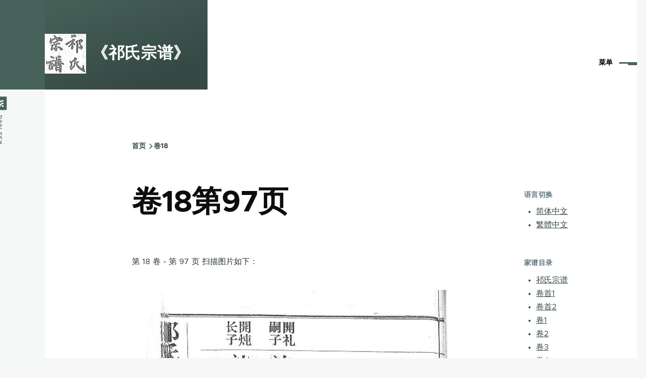

--- FILE ---
content_type: text/html; charset=UTF-8
request_url: https://jiapu.jamesqi.com/juan/18/ye/97
body_size: 7454
content:
<!DOCTYPE html>
<html lang="zh-hans" dir="ltr" style="--color--primary-hue:164;--color--primary-saturation:16%;--color--primary-lightness:33">
  <head>
    <meta charset="utf-8" />
<meta name="Generator" content="Drupal 10 (https://www.drupal.org)" />
<meta name="MobileOptimized" content="width" />
<meta name="HandheldFriendly" content="true" />
<meta name="viewport" content="width=device-width, initial-scale=1.0" />
<link rel="icon" href="/sites/jiapu.jamesqi.com/files/favicon.ico" type="image/vnd.microsoft.icon" />
<link rel="canonical" href="https://jiapu.jamesqi.com/juan/18/ye/97" />
<link rel="shortlink" href="https://jiapu.jamesqi.com/node/1282" />

    <title>卷18第97页 | 《祁氏宗谱》</title>
    <link rel="stylesheet" media="all" href="/sites/jiapu.jamesqi.com/files/css/css_IA88LA9C0M_595m5QE7FAjVdl2un_siA-lL8x43VWGk.css" />
<link rel="stylesheet" media="all" href="/sites/jiapu.jamesqi.com/files/css/css_fczyObREGmmEDotvsdAT5tsW-aICdvfdaqVsa7DrVzM.css" />

    
    
<link rel="preload" href="/core/themes/olivero/fonts/metropolis/Metropolis-Regular.woff2" as="font" type="font/woff2" crossorigin>
<link rel="preload" href="/core/themes/olivero/fonts/metropolis/Metropolis-SemiBold.woff2" as="font" type="font/woff2" crossorigin>
<link rel="preload" href="/core/themes/olivero/fonts/metropolis/Metropolis-Bold.woff2" as="font" type="font/woff2" crossorigin>
<link rel="preload" href="/core/themes/olivero/fonts/lora/lora-v14-latin-regular.woff2" as="font" type="font/woff2" crossorigin>
    <noscript><link rel="stylesheet" href="/core/themes/olivero/css/components/navigation/nav-primary-no-js.css?slc40n" />
</noscript>
<!-- baidu tongji start -->
<script>
var _hmt = _hmt || [];
(function() {
  var hm = document.createElement("script");
  hm.src = "//hm.baidu.com/hm.js?319f7715e00ca8383e1f8c642189583e";
  var s = document.getElementsByTagName("script")[0];
  s.parentNode.insertBefore(hm, s);
})();
</script>
<!-- baidu tongji end -->

<!-- baidu union start 2021-8-26 启优实验室 -->
<script>window.BAIDU_DUP_AUTO_AD = true;</script> 
<script type="text/javascript" src="//cpro.baidustatic.com/cpro/ui/cm.js"></script>
<!-- baidu union end -->

<!-- google analytics start -->
<!-- Global site tag (gtag.js) - Google Analytics -->
<script async src="https://www.googletagmanager.com/gtag/js?id=UA-241337-4"></script>
<script>
  window.dataLayer = window.dataLayer || [];
  function gtag(){dataLayer.push(arguments);}
  gtag('js', new Date());
ga('require', 'displayfeatures');//2020-4-9
  gtag('config', 'UA-241337-4');
</script>
<!-- google analytics end -->


<!-- adsense page level ads start -->
<!-- 2021-2-4 close, 2021-7-1 reopen 
<script data-ad-client="ca-pub-9094871827609791" async src="https://pagead2.googlesyndication.com/pagead/js/adsbygoogle.js"></script> -->
<script async src="https://pagead2.googlesyndication.com/pagead/js/adsbygoogle.js?client=ca-pub-9094871827609791" crossorigin="anonymous"></script>
<!-- adsense page level ads end -->

  </head>
  <body class="path-node page-node-type-qishizongpu">
        <a href="#main-content" class="visually-hidden focusable skip-link">
      跳转到主要内容
    </a>
    
      <div class="dialog-off-canvas-main-canvas" data-off-canvas-main-canvas>
    
<div id="page-wrapper" class="page-wrapper">
  <div id="page">

          <header id="header" class="site-header" data-drupal-selector="site-header" role="banner">

                <div class="site-header__fixable" data-drupal-selector="site-header-fixable">
          <div class="site-header__initial">
            <button class="sticky-header-toggle" data-drupal-selector="sticky-header-toggle" role="switch" aria-controls="site-header__inner" aria-label="固定头部" aria-checked="false">
              <span class="sticky-header-toggle__icon">
                <span></span>
                <span></span>
                <span></span>
              </span>
            </button>
          </div>

                    <div id="site-header__inner" class="site-header__inner" data-drupal-selector="site-header-inner">
            <div class="container site-header__inner__container">

              


<div id="block-olivero-subtheme-site-branding" class="settings-tray-editable site-branding block block-system block-system-branding-block" data-drupal-settingstray="editable">
  
    
    <div class="site-branding__inner">
          <a href="/" rel="home" class="site-branding__logo">
        <img src="/sites/jiapu.jamesqi.com/files/logo.png" alt="首页" />
      </a>
              <div class="site-branding__text">
        <div class="site-branding__name">
          <a href="/" title="首页" rel="home">《祁氏宗谱》</a>
        </div>
      </div>
      </div>
</div>

<div class="header-nav-overlay" data-drupal-selector="header-nav-overlay"></div>


                              <div class="mobile-buttons" data-drupal-selector="mobile-buttons">
                  <button class="mobile-nav-button" data-drupal-selector="mobile-nav-button" aria-label="主菜单" aria-controls="header-nav" aria-expanded="false">
                    <span class="mobile-nav-button__label">菜单</span>
                    <span class="mobile-nav-button__icon"></span>
                  </button>
                </div>

                <div id="header-nav" class="header-nav" data-drupal-selector="header-nav">
                  
<nav  id="block-olivero-subtheme-main-menu" class="settings-tray-editable primary-nav block block-menu navigation menu--main" data-drupal-settingstray="editable" aria-labelledby="block-olivero-subtheme-main-menu-menu" role="navigation">
            
  <h2 class="visually-hidden block__title" id="block-olivero-subtheme-main-menu-menu">主菜单</h2>
  
        


          
        
    <ul  class="menu primary-nav__menu primary-nav__menu--level-1" data-drupal-selector="primary-nav-menu--level-1">
            
                          
        
        
        <li class="primary-nav__menu-item primary-nav__menu-item--link primary-nav__menu-item--level-1">
                              
                      <a href="/" class="primary-nav__menu-link primary-nav__menu-link--link primary-nav__menu-link--level-1" data-drupal-selector="primary-nav-menu-link-has-children" data-drupal-link-system-path="&lt;front&gt;">            <span class="primary-nav__menu-link-inner primary-nav__menu-link-inner--level-1">首页</span>
          </a>

            
                  </li>
      
                          
        
        
        <li class="primary-nav__menu-item primary-nav__menu-item--link primary-nav__menu-item--level-1">
                              
                      <a href="/jiapumulu" title="家谱目录" class="primary-nav__menu-link primary-nav__menu-link--link primary-nav__menu-link--level-1" data-drupal-selector="primary-nav-menu-link-has-children" data-drupal-link-system-path="jiapumulu">            <span class="primary-nav__menu-link-inner primary-nav__menu-link-inner--level-1">家谱目录</span>
          </a>

            
                  </li>
      
                          
        
        
        <li class="primary-nav__menu-item primary-nav__menu-item--link primary-nav__menu-item--level-1">
                              
                      <a href="/shuoming" class="primary-nav__menu-link primary-nav__menu-link--link primary-nav__menu-link--level-1" data-drupal-selector="primary-nav-menu-link-has-children" data-drupal-link-system-path="node/2">            <span class="primary-nav__menu-link-inner primary-nav__menu-link-inner--level-1">说明文档</span>
          </a>

            
                  </li>
      
                          
        
        
        <li class="primary-nav__menu-item primary-nav__menu-item--link primary-nav__menu-item--level-1">
                              
                      <a href="/contact" title="" class="primary-nav__menu-link primary-nav__menu-link--link primary-nav__menu-link--level-1" data-drupal-selector="primary-nav-menu-link-has-children" data-drupal-link-system-path="contact">            <span class="primary-nav__menu-link-inner primary-nav__menu-link-inner--level-1">留言反馈</span>
          </a>

            
                  </li>
          </ul>
  


  </nav>


                  

  <div class="region region--secondary-menu">
    <div class="search-block-form settings-tray-editable block block-search-wide" data-drupal-selector="search-block-form" id="block-olivero-subtheme-search-form-wide" role="search" data-drupal-settingstray="editable">
  
    
      <button class="block-search-wide__button" aria-label="搜索表单" data-drupal-selector="block-search-wide-button">
      <svg xmlns="http://www.w3.org/2000/svg" width="22" height="23" viewBox="0 0 22 23">
  <path fill="currentColor" d="M21.7,21.3l-4.4-4.4C19,15.1,20,12.7,20,10c0-5.5-4.5-10-10-10S0,4.5,0,10s4.5,10,10,10c2.1,0,4.1-0.7,5.8-1.8l4.5,4.5c0.4,0.4,1,0.4,1.4,0S22.1,21.7,21.7,21.3z M10,18c-4.4,0-8-3.6-8-8s3.6-8,8-8s8,3.6,8,8S14.4,18,10,18z"/>
</svg>
      <span class="block-search-wide__button-close"></span>
    </button>

        <div class="block-search-wide__wrapper" data-drupal-selector="block-search-wide-wrapper" tabindex="-1">
      <div class="block-search-wide__container">
        <div class="block-search-wide__grid">
          <form action="/search/node" method="get" id="search-block-form" accept-charset="UTF-8" class="search-form search-block-form">
  <div class="js-form-item form-item js-form-type-search form-item-keys js-form-item-keys form-no-label">
      <label for="edit-keys" class="form-item__label visually-hidden">搜索</label>
        <input title="请输入您想搜索的关键词。" placeholder="按关键字或词搜索" data-drupal-selector="edit-keys" type="search" id="edit-keys" name="keys" value="" size="15" maxlength="128" class="form-search form-element form-element--type-search form-element--api-search" />

        </div>
<div data-drupal-selector="edit-actions" class="form-actions js-form-wrapper form-wrapper" id="edit-actions"><button class="button--primary search-form__submit button js-form-submit form-submit" data-drupal-selector="edit-submit" type="submit" id="edit-submit" value="搜索">
    <span class="icon--search"></span>
    <span class="visually-hidden">搜索</span>
</button>

</div>

</form>

        </div>
      </div>
    </div>
  </div>
<nav  id="block-olivero-subtheme-account-menu" class="settings-tray-editable block block-menu navigation menu--account secondary-nav" data-drupal-settingstray="editable" aria-labelledby="block-olivero-subtheme-account-menu-menu" role="navigation">
            
  <span class="visually-hidden" id="block-olivero-subtheme-account-menu-menu">User account menu</span>
  
        


          <ul class="menu secondary-nav__menu secondary-nav__menu--level-1">
            
                          
        
        
        <li class="secondary-nav__menu-item secondary-nav__menu-item--link secondary-nav__menu-item--level-1">
          <a href="/user/login" class="secondary-nav__menu-link secondary-nav__menu-link--link secondary-nav__menu-link--level-1" data-drupal-link-system-path="user/login">登录</a>

                  </li>
          </ul>
  


  </nav>

  </div>

                </div>
                          </div>
          </div>
        </div>
      </header>
    
    <div id="main-wrapper" class="layout-main-wrapper layout-container">
      <div id="main" class="layout-main">
        <div class="main-content">
          <a id="main-content" tabindex="-1"></a>
          
          <div class="main-content__container container">
            

  <div class="region region--highlighted grid-full layout--pass--content-medium">
    <div data-drupal-messages-fallback class="hidden messages-list"></div>

  </div>

            

  <div class="region region--breadcrumb grid-full layout--pass--content-medium">
    

<div id="block-olivero-subtheme-breadcrumbs" class="settings-tray-editable block block-system block-system-breadcrumb-block" data-drupal-settingstray="editable">
  
    
      <div class="block__content">
        <nav class="breadcrumb" role="navigation" aria-labelledby="system-breadcrumb">
    <h2 id="system-breadcrumb" class="visually-hidden">面包屑</h2>
    <div class="breadcrumb__content">
      <ol class="breadcrumb__list">
                  <li class="breadcrumb__item">
                          <a href="/" class="breadcrumb__link">首页</a>
                      </li>
                  <li class="breadcrumb__item">
                          <a href="/juan/18" class="breadcrumb__link">卷18</a>
                      </li>
              </ol>
    </div>
  </nav>

    </div>
  </div>

  </div>


                          <div class="sidebar-grid grid-full">
                <main role="main" class="site-main">
                  

  <div class="region region--content-above grid-full layout--pass--content-medium">
    


<div id="block-olivero-subtheme-page-title" class="block block-core block-page-title-block">
  
  

  <h1 class="title page-title">
卷18第97页
</h1>


  
</div>

  </div>

                  

  <div class="region region--content grid-full layout--pass--content-medium" id="content">
    

<div id="block-olivero-subtheme-responsive-bartik-system-main" class="block block-system block-system-main-block">
  
    
      <div class="block__content">
      

<article data-history-node-id="1282" role="article" class="node node--type-qishizongpu node--promoted node--view-mode-full">
  <header class="">
    
          
      </header>
  <div class="node__content">
            

<p>第 18 卷 - 第 97 页 扫描图片如下：</p>
<img src="/sites/jiapu.jamesqi.com/files/thumb/18/e2ef524fbf3d9fe611d5a8e90fefdc9c.jpg">第 18 卷 - 第 97 页</img>

<div class="views-element-container"><div class="view view-qishizongpu view-id-qishizongpu view-display-id-block_2 js-view-dom-id-bdabeb511952b6dfad171ee6eadc93ccd9e8facf6a732177b250500103882bec">
  
    
      
      <div class="view-content">
      




  <h3>导航：<a href="/juan/18">第18卷</a>，页数链接：</h3>
<div class="views-view-responsive-grid views-view-responsive-grid--horizontal" style="--views-responsive-grid--column-count:4;--views-responsive-grid--cell-min-width:100px;--views-responsive-grid--layout-gap:10px;">
      <div class="views-view-responsive-grid__item">
      <div class="views-view-responsive-grid__item-inner"><div class="views-field views-field-field-ye"><div class="field-content"><a href="/juan/18/ye/1">1</a></div></div></div>
    </div>
      <div class="views-view-responsive-grid__item">
      <div class="views-view-responsive-grid__item-inner"><div class="views-field views-field-field-ye"><div class="field-content"><a href="/juan/18/ye/2">2</a></div></div></div>
    </div>
      <div class="views-view-responsive-grid__item">
      <div class="views-view-responsive-grid__item-inner"><div class="views-field views-field-field-ye"><div class="field-content"><a href="/juan/18/ye/3">3</a></div></div></div>
    </div>
      <div class="views-view-responsive-grid__item">
      <div class="views-view-responsive-grid__item-inner"><div class="views-field views-field-field-ye"><div class="field-content"><a href="/juan/18/ye/4">4</a></div></div></div>
    </div>
      <div class="views-view-responsive-grid__item">
      <div class="views-view-responsive-grid__item-inner"><div class="views-field views-field-field-ye"><div class="field-content"><a href="/juan/18/ye/5">5</a></div></div></div>
    </div>
      <div class="views-view-responsive-grid__item">
      <div class="views-view-responsive-grid__item-inner"><div class="views-field views-field-field-ye"><div class="field-content"><a href="/juan/18/ye/6">6</a></div></div></div>
    </div>
      <div class="views-view-responsive-grid__item">
      <div class="views-view-responsive-grid__item-inner"><div class="views-field views-field-field-ye"><div class="field-content"><a href="/juan/18/ye/7">7</a></div></div></div>
    </div>
      <div class="views-view-responsive-grid__item">
      <div class="views-view-responsive-grid__item-inner"><div class="views-field views-field-field-ye"><div class="field-content"><a href="/juan/18/ye/8">8</a></div></div></div>
    </div>
      <div class="views-view-responsive-grid__item">
      <div class="views-view-responsive-grid__item-inner"><div class="views-field views-field-field-ye"><div class="field-content"><a href="/juan/18/ye/9">9</a></div></div></div>
    </div>
      <div class="views-view-responsive-grid__item">
      <div class="views-view-responsive-grid__item-inner"><div class="views-field views-field-field-ye"><div class="field-content"><a href="/juan/18/ye/10">10</a></div></div></div>
    </div>
      <div class="views-view-responsive-grid__item">
      <div class="views-view-responsive-grid__item-inner"><div class="views-field views-field-field-ye"><div class="field-content"><a href="/juan/18/ye/11">11</a></div></div></div>
    </div>
      <div class="views-view-responsive-grid__item">
      <div class="views-view-responsive-grid__item-inner"><div class="views-field views-field-field-ye"><div class="field-content"><a href="/juan/18/ye/12">12</a></div></div></div>
    </div>
      <div class="views-view-responsive-grid__item">
      <div class="views-view-responsive-grid__item-inner"><div class="views-field views-field-field-ye"><div class="field-content"><a href="/juan/18/ye/13">13</a></div></div></div>
    </div>
      <div class="views-view-responsive-grid__item">
      <div class="views-view-responsive-grid__item-inner"><div class="views-field views-field-field-ye"><div class="field-content"><a href="/juan/18/ye/14">14</a></div></div></div>
    </div>
      <div class="views-view-responsive-grid__item">
      <div class="views-view-responsive-grid__item-inner"><div class="views-field views-field-field-ye"><div class="field-content"><a href="/juan/18/ye/15">15</a></div></div></div>
    </div>
      <div class="views-view-responsive-grid__item">
      <div class="views-view-responsive-grid__item-inner"><div class="views-field views-field-field-ye"><div class="field-content"><a href="/juan/18/ye/16">16</a></div></div></div>
    </div>
      <div class="views-view-responsive-grid__item">
      <div class="views-view-responsive-grid__item-inner"><div class="views-field views-field-field-ye"><div class="field-content"><a href="/juan/18/ye/17">17</a></div></div></div>
    </div>
      <div class="views-view-responsive-grid__item">
      <div class="views-view-responsive-grid__item-inner"><div class="views-field views-field-field-ye"><div class="field-content"><a href="/juan/18/ye/18">18</a></div></div></div>
    </div>
      <div class="views-view-responsive-grid__item">
      <div class="views-view-responsive-grid__item-inner"><div class="views-field views-field-field-ye"><div class="field-content"><a href="/juan/18/ye/19">19</a></div></div></div>
    </div>
      <div class="views-view-responsive-grid__item">
      <div class="views-view-responsive-grid__item-inner"><div class="views-field views-field-field-ye"><div class="field-content"><a href="/juan/18/ye/20">20</a></div></div></div>
    </div>
      <div class="views-view-responsive-grid__item">
      <div class="views-view-responsive-grid__item-inner"><div class="views-field views-field-field-ye"><div class="field-content"><a href="/juan/18/ye/21">21</a></div></div></div>
    </div>
      <div class="views-view-responsive-grid__item">
      <div class="views-view-responsive-grid__item-inner"><div class="views-field views-field-field-ye"><div class="field-content"><a href="/juan/18/ye/22">22</a></div></div></div>
    </div>
      <div class="views-view-responsive-grid__item">
      <div class="views-view-responsive-grid__item-inner"><div class="views-field views-field-field-ye"><div class="field-content"><a href="/juan/18/ye/23">23</a></div></div></div>
    </div>
      <div class="views-view-responsive-grid__item">
      <div class="views-view-responsive-grid__item-inner"><div class="views-field views-field-field-ye"><div class="field-content"><a href="/juan/18/ye/24">24</a></div></div></div>
    </div>
      <div class="views-view-responsive-grid__item">
      <div class="views-view-responsive-grid__item-inner"><div class="views-field views-field-field-ye"><div class="field-content"><a href="/juan/18/ye/25">25</a></div></div></div>
    </div>
      <div class="views-view-responsive-grid__item">
      <div class="views-view-responsive-grid__item-inner"><div class="views-field views-field-field-ye"><div class="field-content"><a href="/juan/18/ye/26">26</a></div></div></div>
    </div>
      <div class="views-view-responsive-grid__item">
      <div class="views-view-responsive-grid__item-inner"><div class="views-field views-field-field-ye"><div class="field-content"><a href="/juan/18/ye/27">27</a></div></div></div>
    </div>
      <div class="views-view-responsive-grid__item">
      <div class="views-view-responsive-grid__item-inner"><div class="views-field views-field-field-ye"><div class="field-content"><a href="/juan/18/ye/28">28</a></div></div></div>
    </div>
      <div class="views-view-responsive-grid__item">
      <div class="views-view-responsive-grid__item-inner"><div class="views-field views-field-field-ye"><div class="field-content"><a href="/juan/18/ye/29">29</a></div></div></div>
    </div>
      <div class="views-view-responsive-grid__item">
      <div class="views-view-responsive-grid__item-inner"><div class="views-field views-field-field-ye"><div class="field-content"><a href="/juan/18/ye/30">30</a></div></div></div>
    </div>
      <div class="views-view-responsive-grid__item">
      <div class="views-view-responsive-grid__item-inner"><div class="views-field views-field-field-ye"><div class="field-content"><a href="/juan/18/ye/31">31</a></div></div></div>
    </div>
      <div class="views-view-responsive-grid__item">
      <div class="views-view-responsive-grid__item-inner"><div class="views-field views-field-field-ye"><div class="field-content"><a href="/juan/18/ye/32">32</a></div></div></div>
    </div>
      <div class="views-view-responsive-grid__item">
      <div class="views-view-responsive-grid__item-inner"><div class="views-field views-field-field-ye"><div class="field-content"><a href="/juan/18/ye/33">33</a></div></div></div>
    </div>
      <div class="views-view-responsive-grid__item">
      <div class="views-view-responsive-grid__item-inner"><div class="views-field views-field-field-ye"><div class="field-content"><a href="/juan/18/ye/34">34</a></div></div></div>
    </div>
      <div class="views-view-responsive-grid__item">
      <div class="views-view-responsive-grid__item-inner"><div class="views-field views-field-field-ye"><div class="field-content"><a href="/juan/18/ye/35">35</a></div></div></div>
    </div>
      <div class="views-view-responsive-grid__item">
      <div class="views-view-responsive-grid__item-inner"><div class="views-field views-field-field-ye"><div class="field-content"><a href="/juan/18/ye/36">36</a></div></div></div>
    </div>
      <div class="views-view-responsive-grid__item">
      <div class="views-view-responsive-grid__item-inner"><div class="views-field views-field-field-ye"><div class="field-content"><a href="/juan/18/ye/37">37</a></div></div></div>
    </div>
      <div class="views-view-responsive-grid__item">
      <div class="views-view-responsive-grid__item-inner"><div class="views-field views-field-field-ye"><div class="field-content"><a href="/juan/18/ye/38">38</a></div></div></div>
    </div>
      <div class="views-view-responsive-grid__item">
      <div class="views-view-responsive-grid__item-inner"><div class="views-field views-field-field-ye"><div class="field-content"><a href="/juan/18/ye/39">39</a></div></div></div>
    </div>
      <div class="views-view-responsive-grid__item">
      <div class="views-view-responsive-grid__item-inner"><div class="views-field views-field-field-ye"><div class="field-content"><a href="/juan/18/ye/40">40</a></div></div></div>
    </div>
      <div class="views-view-responsive-grid__item">
      <div class="views-view-responsive-grid__item-inner"><div class="views-field views-field-field-ye"><div class="field-content"><a href="/juan/18/ye/41">41</a></div></div></div>
    </div>
      <div class="views-view-responsive-grid__item">
      <div class="views-view-responsive-grid__item-inner"><div class="views-field views-field-field-ye"><div class="field-content"><a href="/juan/18/ye/42">42</a></div></div></div>
    </div>
      <div class="views-view-responsive-grid__item">
      <div class="views-view-responsive-grid__item-inner"><div class="views-field views-field-field-ye"><div class="field-content"><a href="/juan/18/ye/43">43</a></div></div></div>
    </div>
      <div class="views-view-responsive-grid__item">
      <div class="views-view-responsive-grid__item-inner"><div class="views-field views-field-field-ye"><div class="field-content"><a href="/juan/18/ye/44">44</a></div></div></div>
    </div>
      <div class="views-view-responsive-grid__item">
      <div class="views-view-responsive-grid__item-inner"><div class="views-field views-field-field-ye"><div class="field-content"><a href="/juan/18/ye/45">45</a></div></div></div>
    </div>
      <div class="views-view-responsive-grid__item">
      <div class="views-view-responsive-grid__item-inner"><div class="views-field views-field-field-ye"><div class="field-content"><a href="/juan/18/ye/46">46</a></div></div></div>
    </div>
      <div class="views-view-responsive-grid__item">
      <div class="views-view-responsive-grid__item-inner"><div class="views-field views-field-field-ye"><div class="field-content"><a href="/juan/18/ye/47">47</a></div></div></div>
    </div>
      <div class="views-view-responsive-grid__item">
      <div class="views-view-responsive-grid__item-inner"><div class="views-field views-field-field-ye"><div class="field-content"><a href="/juan/18/ye/48">48</a></div></div></div>
    </div>
      <div class="views-view-responsive-grid__item">
      <div class="views-view-responsive-grid__item-inner"><div class="views-field views-field-field-ye"><div class="field-content"><a href="/juan/18/ye/49">49</a></div></div></div>
    </div>
      <div class="views-view-responsive-grid__item">
      <div class="views-view-responsive-grid__item-inner"><div class="views-field views-field-field-ye"><div class="field-content"><a href="/juan/18/ye/50">50</a></div></div></div>
    </div>
      <div class="views-view-responsive-grid__item">
      <div class="views-view-responsive-grid__item-inner"><div class="views-field views-field-field-ye"><div class="field-content"><a href="/juan/18/ye/51">51</a></div></div></div>
    </div>
      <div class="views-view-responsive-grid__item">
      <div class="views-view-responsive-grid__item-inner"><div class="views-field views-field-field-ye"><div class="field-content"><a href="/juan/18/ye/52">52</a></div></div></div>
    </div>
      <div class="views-view-responsive-grid__item">
      <div class="views-view-responsive-grid__item-inner"><div class="views-field views-field-field-ye"><div class="field-content"><a href="/juan/18/ye/53">53</a></div></div></div>
    </div>
      <div class="views-view-responsive-grid__item">
      <div class="views-view-responsive-grid__item-inner"><div class="views-field views-field-field-ye"><div class="field-content"><a href="/juan/18/ye/54">54</a></div></div></div>
    </div>
      <div class="views-view-responsive-grid__item">
      <div class="views-view-responsive-grid__item-inner"><div class="views-field views-field-field-ye"><div class="field-content"><a href="/juan/18/ye/55">55</a></div></div></div>
    </div>
      <div class="views-view-responsive-grid__item">
      <div class="views-view-responsive-grid__item-inner"><div class="views-field views-field-field-ye"><div class="field-content"><a href="/juan/18/ye/56">56</a></div></div></div>
    </div>
      <div class="views-view-responsive-grid__item">
      <div class="views-view-responsive-grid__item-inner"><div class="views-field views-field-field-ye"><div class="field-content"><a href="/juan/18/ye/57">57</a></div></div></div>
    </div>
      <div class="views-view-responsive-grid__item">
      <div class="views-view-responsive-grid__item-inner"><div class="views-field views-field-field-ye"><div class="field-content"><a href="/juan/18/ye/58">58</a></div></div></div>
    </div>
      <div class="views-view-responsive-grid__item">
      <div class="views-view-responsive-grid__item-inner"><div class="views-field views-field-field-ye"><div class="field-content"><a href="/juan/18/ye/59">59</a></div></div></div>
    </div>
      <div class="views-view-responsive-grid__item">
      <div class="views-view-responsive-grid__item-inner"><div class="views-field views-field-field-ye"><div class="field-content"><a href="/juan/18/ye/60">60</a></div></div></div>
    </div>
      <div class="views-view-responsive-grid__item">
      <div class="views-view-responsive-grid__item-inner"><div class="views-field views-field-field-ye"><div class="field-content"><a href="/juan/18/ye/61">61</a></div></div></div>
    </div>
      <div class="views-view-responsive-grid__item">
      <div class="views-view-responsive-grid__item-inner"><div class="views-field views-field-field-ye"><div class="field-content"><a href="/juan/18/ye/62">62</a></div></div></div>
    </div>
      <div class="views-view-responsive-grid__item">
      <div class="views-view-responsive-grid__item-inner"><div class="views-field views-field-field-ye"><div class="field-content"><a href="/juan/18/ye/63">63</a></div></div></div>
    </div>
      <div class="views-view-responsive-grid__item">
      <div class="views-view-responsive-grid__item-inner"><div class="views-field views-field-field-ye"><div class="field-content"><a href="/juan/18/ye/64">64</a></div></div></div>
    </div>
      <div class="views-view-responsive-grid__item">
      <div class="views-view-responsive-grid__item-inner"><div class="views-field views-field-field-ye"><div class="field-content"><a href="/juan/18/ye/65">65</a></div></div></div>
    </div>
      <div class="views-view-responsive-grid__item">
      <div class="views-view-responsive-grid__item-inner"><div class="views-field views-field-field-ye"><div class="field-content"><a href="/juan/18/ye/66">66</a></div></div></div>
    </div>
      <div class="views-view-responsive-grid__item">
      <div class="views-view-responsive-grid__item-inner"><div class="views-field views-field-field-ye"><div class="field-content"><a href="/juan/18/ye/67">67</a></div></div></div>
    </div>
      <div class="views-view-responsive-grid__item">
      <div class="views-view-responsive-grid__item-inner"><div class="views-field views-field-field-ye"><div class="field-content"><a href="/juan/18/ye/68">68</a></div></div></div>
    </div>
      <div class="views-view-responsive-grid__item">
      <div class="views-view-responsive-grid__item-inner"><div class="views-field views-field-field-ye"><div class="field-content"><a href="/juan/18/ye/69">69</a></div></div></div>
    </div>
      <div class="views-view-responsive-grid__item">
      <div class="views-view-responsive-grid__item-inner"><div class="views-field views-field-field-ye"><div class="field-content"><a href="/juan/18/ye/70">70</a></div></div></div>
    </div>
      <div class="views-view-responsive-grid__item">
      <div class="views-view-responsive-grid__item-inner"><div class="views-field views-field-field-ye"><div class="field-content"><a href="/juan/18/ye/71">71</a></div></div></div>
    </div>
      <div class="views-view-responsive-grid__item">
      <div class="views-view-responsive-grid__item-inner"><div class="views-field views-field-field-ye"><div class="field-content"><a href="/juan/18/ye/72">72</a></div></div></div>
    </div>
      <div class="views-view-responsive-grid__item">
      <div class="views-view-responsive-grid__item-inner"><div class="views-field views-field-field-ye"><div class="field-content"><a href="/juan/18/ye/73">73</a></div></div></div>
    </div>
      <div class="views-view-responsive-grid__item">
      <div class="views-view-responsive-grid__item-inner"><div class="views-field views-field-field-ye"><div class="field-content"><a href="/juan/18/ye/74">74</a></div></div></div>
    </div>
      <div class="views-view-responsive-grid__item">
      <div class="views-view-responsive-grid__item-inner"><div class="views-field views-field-field-ye"><div class="field-content"><a href="/juan/18/ye/75">75</a></div></div></div>
    </div>
      <div class="views-view-responsive-grid__item">
      <div class="views-view-responsive-grid__item-inner"><div class="views-field views-field-field-ye"><div class="field-content"><a href="/juan/18/ye/76">76</a></div></div></div>
    </div>
      <div class="views-view-responsive-grid__item">
      <div class="views-view-responsive-grid__item-inner"><div class="views-field views-field-field-ye"><div class="field-content"><a href="/juan/18/ye/77">77</a></div></div></div>
    </div>
      <div class="views-view-responsive-grid__item">
      <div class="views-view-responsive-grid__item-inner"><div class="views-field views-field-field-ye"><div class="field-content"><a href="/juan/18/ye/78">78</a></div></div></div>
    </div>
      <div class="views-view-responsive-grid__item">
      <div class="views-view-responsive-grid__item-inner"><div class="views-field views-field-field-ye"><div class="field-content"><a href="/juan/18/ye/79">79</a></div></div></div>
    </div>
      <div class="views-view-responsive-grid__item">
      <div class="views-view-responsive-grid__item-inner"><div class="views-field views-field-field-ye"><div class="field-content"><a href="/juan/18/ye/80">80</a></div></div></div>
    </div>
      <div class="views-view-responsive-grid__item">
      <div class="views-view-responsive-grid__item-inner"><div class="views-field views-field-field-ye"><div class="field-content"><a href="/juan/18/ye/81">81</a></div></div></div>
    </div>
      <div class="views-view-responsive-grid__item">
      <div class="views-view-responsive-grid__item-inner"><div class="views-field views-field-field-ye"><div class="field-content"><a href="/juan/18/ye/82">82</a></div></div></div>
    </div>
      <div class="views-view-responsive-grid__item">
      <div class="views-view-responsive-grid__item-inner"><div class="views-field views-field-field-ye"><div class="field-content"><a href="/juan/18/ye/83">83</a></div></div></div>
    </div>
      <div class="views-view-responsive-grid__item">
      <div class="views-view-responsive-grid__item-inner"><div class="views-field views-field-field-ye"><div class="field-content"><a href="/juan/18/ye/84">84</a></div></div></div>
    </div>
      <div class="views-view-responsive-grid__item">
      <div class="views-view-responsive-grid__item-inner"><div class="views-field views-field-field-ye"><div class="field-content"><a href="/juan/18/ye/85">85</a></div></div></div>
    </div>
      <div class="views-view-responsive-grid__item">
      <div class="views-view-responsive-grid__item-inner"><div class="views-field views-field-field-ye"><div class="field-content"><a href="/juan/18/ye/86">86</a></div></div></div>
    </div>
      <div class="views-view-responsive-grid__item">
      <div class="views-view-responsive-grid__item-inner"><div class="views-field views-field-field-ye"><div class="field-content"><a href="/juan/18/ye/87">87</a></div></div></div>
    </div>
      <div class="views-view-responsive-grid__item">
      <div class="views-view-responsive-grid__item-inner"><div class="views-field views-field-field-ye"><div class="field-content"><a href="/juan/18/ye/88">88</a></div></div></div>
    </div>
      <div class="views-view-responsive-grid__item">
      <div class="views-view-responsive-grid__item-inner"><div class="views-field views-field-field-ye"><div class="field-content"><a href="/juan/18/ye/89">89</a></div></div></div>
    </div>
      <div class="views-view-responsive-grid__item">
      <div class="views-view-responsive-grid__item-inner"><div class="views-field views-field-field-ye"><div class="field-content"><a href="/juan/18/ye/90">90</a></div></div></div>
    </div>
      <div class="views-view-responsive-grid__item">
      <div class="views-view-responsive-grid__item-inner"><div class="views-field views-field-field-ye"><div class="field-content"><a href="/juan/18/ye/91">91</a></div></div></div>
    </div>
      <div class="views-view-responsive-grid__item">
      <div class="views-view-responsive-grid__item-inner"><div class="views-field views-field-field-ye"><div class="field-content"><a href="/juan/18/ye/92">92</a></div></div></div>
    </div>
      <div class="views-view-responsive-grid__item">
      <div class="views-view-responsive-grid__item-inner"><div class="views-field views-field-field-ye"><div class="field-content"><a href="/juan/18/ye/93">93</a></div></div></div>
    </div>
      <div class="views-view-responsive-grid__item">
      <div class="views-view-responsive-grid__item-inner"><div class="views-field views-field-field-ye"><div class="field-content"><a href="/juan/18/ye/94">94</a></div></div></div>
    </div>
      <div class="views-view-responsive-grid__item">
      <div class="views-view-responsive-grid__item-inner"><div class="views-field views-field-field-ye"><div class="field-content"><a href="/juan/18/ye/95">95</a></div></div></div>
    </div>
      <div class="views-view-responsive-grid__item">
      <div class="views-view-responsive-grid__item-inner"><div class="views-field views-field-field-ye"><div class="field-content"><a href="/juan/18/ye/96">96</a></div></div></div>
    </div>
      <div class="views-view-responsive-grid__item">
      <div class="views-view-responsive-grid__item-inner"><div class="views-field views-field-field-ye"><div class="field-content"><a href="/juan/18/ye/97">97</a></div></div></div>
    </div>
      <div class="views-view-responsive-grid__item">
      <div class="views-view-responsive-grid__item-inner"><div class="views-field views-field-field-ye"><div class="field-content"><a href="/juan/18/ye/98">98</a></div></div></div>
    </div>
      <div class="views-view-responsive-grid__item">
      <div class="views-view-responsive-grid__item-inner"><div class="views-field views-field-field-ye"><div class="field-content"><a href="/juan/18/ye/99">99</a></div></div></div>
    </div>
      <div class="views-view-responsive-grid__item">
      <div class="views-view-responsive-grid__item-inner"><div class="views-field views-field-field-ye"><div class="field-content"><a href="/juan/18/ye/100">100</a></div></div></div>
    </div>
      <div class="views-view-responsive-grid__item">
      <div class="views-view-responsive-grid__item-inner"><div class="views-field views-field-field-ye"><div class="field-content"><a href="/juan/18/ye/101">101</a></div></div></div>
    </div>
      <div class="views-view-responsive-grid__item">
      <div class="views-view-responsive-grid__item-inner"><div class="views-field views-field-field-ye"><div class="field-content"><a href="/juan/18/ye/102">102</a></div></div></div>
    </div>
      <div class="views-view-responsive-grid__item">
      <div class="views-view-responsive-grid__item-inner"><div class="views-field views-field-field-ye"><div class="field-content"><a href="/juan/18/ye/103">103</a></div></div></div>
    </div>
      <div class="views-view-responsive-grid__item">
      <div class="views-view-responsive-grid__item-inner"><div class="views-field views-field-field-ye"><div class="field-content"><a href="/juan/18/ye/104">104</a></div></div></div>
    </div>
      <div class="views-view-responsive-grid__item">
      <div class="views-view-responsive-grid__item-inner"><div class="views-field views-field-field-ye"><div class="field-content"><a href="/juan/18/ye/105">105</a></div></div></div>
    </div>
      <div class="views-view-responsive-grid__item">
      <div class="views-view-responsive-grid__item-inner"><div class="views-field views-field-field-ye"><div class="field-content"><a href="/juan/18/ye/106">106</a></div></div></div>
    </div>
      <div class="views-view-responsive-grid__item">
      <div class="views-view-responsive-grid__item-inner"><div class="views-field views-field-field-ye"><div class="field-content"><a href="/juan/18/ye/107">107</a></div></div></div>
    </div>
      <div class="views-view-responsive-grid__item">
      <div class="views-view-responsive-grid__item-inner"><div class="views-field views-field-field-ye"><div class="field-content"><a href="/juan/18/ye/108">108</a></div></div></div>
    </div>
      <div class="views-view-responsive-grid__item">
      <div class="views-view-responsive-grid__item-inner"><div class="views-field views-field-field-ye"><div class="field-content"><a href="/juan/18/ye/109">109</a></div></div></div>
    </div>
      <div class="views-view-responsive-grid__item">
      <div class="views-view-responsive-grid__item-inner"><div class="views-field views-field-field-ye"><div class="field-content"><a href="/juan/18/ye/110">110</a></div></div></div>
    </div>
      <div class="views-view-responsive-grid__item">
      <div class="views-view-responsive-grid__item-inner"><div class="views-field views-field-field-ye"><div class="field-content"><a href="/juan/18/ye/111">111</a></div></div></div>
    </div>
      <div class="views-view-responsive-grid__item">
      <div class="views-view-responsive-grid__item-inner"><div class="views-field views-field-field-ye"><div class="field-content"><a href="/juan/18/ye/112">112</a></div></div></div>
    </div>
      <div class="views-view-responsive-grid__item">
      <div class="views-view-responsive-grid__item-inner"><div class="views-field views-field-field-ye"><div class="field-content"><a href="/juan/18/ye/113">113</a></div></div></div>
    </div>
      <div class="views-view-responsive-grid__item">
      <div class="views-view-responsive-grid__item-inner"><div class="views-field views-field-field-ye"><div class="field-content"><a href="/juan/18/ye/114">114</a></div></div></div>
    </div>
      <div class="views-view-responsive-grid__item">
      <div class="views-view-responsive-grid__item-inner"><div class="views-field views-field-field-ye"><div class="field-content"><a href="/juan/18/ye/115">115</a></div></div></div>
    </div>
      <div class="views-view-responsive-grid__item">
      <div class="views-view-responsive-grid__item-inner"><div class="views-field views-field-field-ye"><div class="field-content"><a href="/juan/18/ye/116">116</a></div></div></div>
    </div>
      <div class="views-view-responsive-grid__item">
      <div class="views-view-responsive-grid__item-inner"><div class="views-field views-field-field-ye"><div class="field-content"><a href="/juan/18/ye/117">117</a></div></div></div>
    </div>
      <div class="views-view-responsive-grid__item">
      <div class="views-view-responsive-grid__item-inner"><div class="views-field views-field-field-ye"><div class="field-content"><a href="/juan/18/ye/118">118</a></div></div></div>
    </div>
      <div class="views-view-responsive-grid__item">
      <div class="views-view-responsive-grid__item-inner"><div class="views-field views-field-field-ye"><div class="field-content"><a href="/juan/18/ye/119">119</a></div></div></div>
    </div>
      <div class="views-view-responsive-grid__item">
      <div class="views-view-responsive-grid__item-inner"><div class="views-field views-field-field-ye"><div class="field-content"><a href="/juan/18/ye/120">120</a></div></div></div>
    </div>
      <div class="views-view-responsive-grid__item">
      <div class="views-view-responsive-grid__item-inner"><div class="views-field views-field-field-ye"><div class="field-content"><a href="/juan/18/ye/121">121</a></div></div></div>
    </div>
      <div class="views-view-responsive-grid__item">
      <div class="views-view-responsive-grid__item-inner"><div class="views-field views-field-field-ye"><div class="field-content"><a href="/juan/18/ye/122">122</a></div></div></div>
    </div>
      <div class="views-view-responsive-grid__item">
      <div class="views-view-responsive-grid__item-inner"><div class="views-field views-field-field-ye"><div class="field-content"><a href="/juan/18/ye/123">123</a></div></div></div>
    </div>
      <div class="views-view-responsive-grid__item">
      <div class="views-view-responsive-grid__item-inner"><div class="views-field views-field-field-ye"><div class="field-content"><a href="/juan/18/ye/124">124</a></div></div></div>
    </div>
      <div class="views-view-responsive-grid__item">
      <div class="views-view-responsive-grid__item-inner"><div class="views-field views-field-field-ye"><div class="field-content"><a href="/juan/18/ye/125">125</a></div></div></div>
    </div>
      <div class="views-view-responsive-grid__item">
      <div class="views-view-responsive-grid__item-inner"><div class="views-field views-field-field-ye"><div class="field-content"><a href="/juan/18/ye/126">126</a></div></div></div>
    </div>
      <div class="views-view-responsive-grid__item">
      <div class="views-view-responsive-grid__item-inner"><div class="views-field views-field-field-ye"><div class="field-content"><a href="/juan/18/ye/127">127</a></div></div></div>
    </div>
      <div class="views-view-responsive-grid__item">
      <div class="views-view-responsive-grid__item-inner"><div class="views-field views-field-field-ye"><div class="field-content"><a href="/juan/18/ye/128">128</a></div></div></div>
    </div>
      <div class="views-view-responsive-grid__item">
      <div class="views-view-responsive-grid__item-inner"><div class="views-field views-field-field-ye"><div class="field-content"><a href="/juan/18/ye/129">129</a></div></div></div>
    </div>
      <div class="views-view-responsive-grid__item">
      <div class="views-view-responsive-grid__item-inner"><div class="views-field views-field-field-ye"><div class="field-content"><a href="/juan/18/ye/130">130</a></div></div></div>
    </div>
      <div class="views-view-responsive-grid__item">
      <div class="views-view-responsive-grid__item-inner"><div class="views-field views-field-field-ye"><div class="field-content"><a href="/juan/18/ye/131">131</a></div></div></div>
    </div>
      <div class="views-view-responsive-grid__item">
      <div class="views-view-responsive-grid__item-inner"><div class="views-field views-field-field-ye"><div class="field-content"><a href="/juan/18/ye/132">132</a></div></div></div>
    </div>
      <div class="views-view-responsive-grid__item">
      <div class="views-view-responsive-grid__item-inner"><div class="views-field views-field-field-ye"><div class="field-content"><a href="/juan/18/ye/133">133</a></div></div></div>
    </div>
      <div class="views-view-responsive-grid__item">
      <div class="views-view-responsive-grid__item-inner"><div class="views-field views-field-field-ye"><div class="field-content"><a href="/juan/18/ye/134">134</a></div></div></div>
    </div>
      <div class="views-view-responsive-grid__item">
      <div class="views-view-responsive-grid__item-inner"><div class="views-field views-field-field-ye"><div class="field-content"><a href="/juan/18/ye/135">135</a></div></div></div>
    </div>
      <div class="views-view-responsive-grid__item">
      <div class="views-view-responsive-grid__item-inner"><div class="views-field views-field-field-ye"><div class="field-content"><a href="/juan/18/ye/136">136</a></div></div></div>
    </div>
      <div class="views-view-responsive-grid__item">
      <div class="views-view-responsive-grid__item-inner"><div class="views-field views-field-field-ye"><div class="field-content"><a href="/juan/18/ye/137">137</a></div></div></div>
    </div>
      <div class="views-view-responsive-grid__item">
      <div class="views-view-responsive-grid__item-inner"><div class="views-field views-field-field-ye"><div class="field-content"><a href="/juan/18/ye/138">138</a></div></div></div>
    </div>
      <div class="views-view-responsive-grid__item">
      <div class="views-view-responsive-grid__item-inner"><div class="views-field views-field-field-ye"><div class="field-content"><a href="/juan/18/ye/139">139</a></div></div></div>
    </div>
      <div class="views-view-responsive-grid__item">
      <div class="views-view-responsive-grid__item-inner"><div class="views-field views-field-field-ye"><div class="field-content"><a href="/juan/18/ye/140">140</a></div></div></div>
    </div>
      <div class="views-view-responsive-grid__item">
      <div class="views-view-responsive-grid__item-inner"><div class="views-field views-field-field-ye"><div class="field-content"><a href="/juan/18/ye/141">141</a></div></div></div>
    </div>
      <div class="views-view-responsive-grid__item">
      <div class="views-view-responsive-grid__item-inner"><div class="views-field views-field-field-ye"><div class="field-content"><a href="/juan/18/ye/142">142</a></div></div></div>
    </div>
      <div class="views-view-responsive-grid__item">
      <div class="views-view-responsive-grid__item-inner"><div class="views-field views-field-field-ye"><div class="field-content"><a href="/juan/18/ye/143">143</a></div></div></div>
    </div>
      <div class="views-view-responsive-grid__item">
      <div class="views-view-responsive-grid__item-inner"><div class="views-field views-field-field-ye"><div class="field-content"><a href="/juan/18/ye/144">144</a></div></div></div>
    </div>
      <div class="views-view-responsive-grid__item">
      <div class="views-view-responsive-grid__item-inner"><div class="views-field views-field-field-ye"><div class="field-content"><a href="/juan/18/ye/145">145</a></div></div></div>
    </div>
      <div class="views-view-responsive-grid__item">
      <div class="views-view-responsive-grid__item-inner"><div class="views-field views-field-field-ye"><div class="field-content"><a href="/juan/18/ye/146">146</a></div></div></div>
    </div>
      <div class="views-view-responsive-grid__item">
      <div class="views-view-responsive-grid__item-inner"><div class="views-field views-field-field-ye"><div class="field-content"><a href="/juan/18/ye/147">147</a></div></div></div>
    </div>
      <div class="views-view-responsive-grid__item">
      <div class="views-view-responsive-grid__item-inner"><div class="views-field views-field-field-ye"><div class="field-content"><a href="/juan/18/ye/148">148</a></div></div></div>
    </div>
      <div class="views-view-responsive-grid__item">
      <div class="views-view-responsive-grid__item-inner"><div class="views-field views-field-field-ye"><div class="field-content"><a href="/juan/18/ye/149">149</a></div></div></div>
    </div>
      <div class="views-view-responsive-grid__item">
      <div class="views-view-responsive-grid__item-inner"><div class="views-field views-field-field-ye"><div class="field-content"><a href="/juan/18/ye/150">150</a></div></div></div>
    </div>
      <div class="views-view-responsive-grid__item">
      <div class="views-view-responsive-grid__item-inner"><div class="views-field views-field-field-ye"><div class="field-content"><a href="/juan/18/ye/151">151</a></div></div></div>
    </div>
      <div class="views-view-responsive-grid__item">
      <div class="views-view-responsive-grid__item-inner"><div class="views-field views-field-field-ye"><div class="field-content"><a href="/juan/18/ye/152">152</a></div></div></div>
    </div>
      <div class="views-view-responsive-grid__item">
      <div class="views-view-responsive-grid__item-inner"><div class="views-field views-field-field-ye"><div class="field-content"><a href="/juan/18/ye/153">153</a></div></div></div>
    </div>
      <div class="views-view-responsive-grid__item">
      <div class="views-view-responsive-grid__item-inner"><div class="views-field views-field-field-ye"><div class="field-content"><a href="/juan/18/ye/154">154</a></div></div></div>
    </div>
      <div class="views-view-responsive-grid__item">
      <div class="views-view-responsive-grid__item-inner"><div class="views-field views-field-field-ye"><div class="field-content"><a href="/juan/18/ye/155">155</a></div></div></div>
    </div>
      <div class="views-view-responsive-grid__item">
      <div class="views-view-responsive-grid__item-inner"><div class="views-field views-field-field-ye"><div class="field-content"><a href="/juan/18/ye/156">156</a></div></div></div>
    </div>
      <div class="views-view-responsive-grid__item">
      <div class="views-view-responsive-grid__item-inner"><div class="views-field views-field-field-ye"><div class="field-content"><a href="/juan/18/ye/157">157</a></div></div></div>
    </div>
      <div class="views-view-responsive-grid__item">
      <div class="views-view-responsive-grid__item-inner"><div class="views-field views-field-field-ye"><div class="field-content"><a href="/juan/18/ye/158">158</a></div></div></div>
    </div>
      <div class="views-view-responsive-grid__item">
      <div class="views-view-responsive-grid__item-inner"><div class="views-field views-field-field-ye"><div class="field-content"><a href="/juan/18/ye/159">159</a></div></div></div>
    </div>
      <div class="views-view-responsive-grid__item">
      <div class="views-view-responsive-grid__item-inner"><div class="views-field views-field-field-ye"><div class="field-content"><a href="/juan/18/ye/160">160</a></div></div></div>
    </div>
      <div class="views-view-responsive-grid__item">
      <div class="views-view-responsive-grid__item-inner"><div class="views-field views-field-field-ye"><div class="field-content"><a href="/juan/18/ye/161">161</a></div></div></div>
    </div>
      <div class="views-view-responsive-grid__item">
      <div class="views-view-responsive-grid__item-inner"><div class="views-field views-field-field-ye"><div class="field-content"><a href="/juan/18/ye/162">162</a></div></div></div>
    </div>
      <div class="views-view-responsive-grid__item">
      <div class="views-view-responsive-grid__item-inner"><div class="views-field views-field-field-ye"><div class="field-content"><a href="/juan/18/ye/163">163</a></div></div></div>
    </div>
      <div class="views-view-responsive-grid__item">
      <div class="views-view-responsive-grid__item-inner"><div class="views-field views-field-field-ye"><div class="field-content"><a href="/juan/18/ye/164">164</a></div></div></div>
    </div>
      <div class="views-view-responsive-grid__item">
      <div class="views-view-responsive-grid__item-inner"><div class="views-field views-field-field-ye"><div class="field-content"><a href="/juan/18/ye/165">165</a></div></div></div>
    </div>
      <div class="views-view-responsive-grid__item">
      <div class="views-view-responsive-grid__item-inner"><div class="views-field views-field-field-ye"><div class="field-content"><a href="/juan/18/ye/166">166</a></div></div></div>
    </div>
      <div class="views-view-responsive-grid__item">
      <div class="views-view-responsive-grid__item-inner"><div class="views-field views-field-field-ye"><div class="field-content"><a href="/juan/18/ye/167">167</a></div></div></div>
    </div>
      <div class="views-view-responsive-grid__item">
      <div class="views-view-responsive-grid__item-inner"><div class="views-field views-field-field-ye"><div class="field-content"><a href="/juan/18/ye/168">168</a></div></div></div>
    </div>
  </div>

    </div>
  
      
          </div>
</div>


        
  <div class="field field--name-field-juan field--type-integer field--label-inline clearfix">
    <div class="field__label">卷数</div>
              <div class="field__item">18</div>
          </div>

  <div class="field field--name-field-ye field--type-integer field--label-inline clearfix">
    <div class="field__label">页数</div>
              <div class="field__item">97</div>
          </div>
<ul class="links inline">
          <li><a href="/user/login?destination=/juan/18/ye/97%23comment-form">登录</a> 发表评论</li>
      </ul>

<section data-drupal-selector="comments" class="comments">

  
  
  
</section>


  </div>


  
</article>

    </div>
  </div>

  </div>

                </main>

                


  <aside class="region region--sidebar">
    

<div class="language-switcher-language-url settings-tray-editable block block-language block-language-blocklanguage-interface" id="block-yuyanqiehuan" role="navigation" data-drupal-settingstray="editable">
  
      <h2 class="block__title">语言切换</h2>
    
      <div class="block__content">
      <ul class="links">
          <li hreflang="zh-hans" data-drupal-link-system-path="node/1282" class="is-active"><a href="/juan/18/ye/97" class="language-link is-active" hreflang="zh-hans" data-drupal-link-system-path="node/1282">简体中文</a></li>
          <li hreflang="zh-hant" data-drupal-link-system-path="node/1282"><a href="/zh-hant/juan/18/ye/97" class="language-link" hreflang="zh-hant" data-drupal-link-system-path="node/1282">繁體中文</a></li>
      </ul>
    </div>
  </div>


<div class="views-element-container settings-tray-editable block block-views block-views-blockjiapumulu-block-1" id="block-views-block-jiapumulu-block-1" data-drupal-settingstray="editable">
  
      <h2 class="block__title">家谱目录</h2>
    
      <div class="block__content">
      <div><div class="view view-jiapumulu view-id-jiapumulu view-display-id-block_1 js-view-dom-id-789c9faf84f7922e82380cf9c06a74aa23685029689062bd7c7e455702de93fc">
  
    
      
      <div class="view-content">
      <div class="item-list">
  
  <ul>

          <li><div class="views-field views-field-title"><span class="field-content"><a href="/mulu" hreflang="zh-hans">祁氏宗谱</a></span></div></li>
          <li><div class="views-field views-field-title"><span class="field-content"><a href="/juan/101" hreflang="zh-hans">卷首1</a></span></div></li>
          <li><div class="views-field views-field-title"><span class="field-content"><a href="/juan/102" hreflang="zh-hans">卷首2</a></span></div></li>
          <li><div class="views-field views-field-title"><span class="field-content"><a href="/juan/1" hreflang="zh-hans">卷1</a></span></div></li>
          <li><div class="views-field views-field-title"><span class="field-content"><a href="/juan/2" hreflang="zh-hans">卷2</a></span></div></li>
          <li><div class="views-field views-field-title"><span class="field-content"><a href="/juan/3" hreflang="zh-hans">卷3</a></span></div></li>
          <li><div class="views-field views-field-title"><span class="field-content"><a href="/juan/4" hreflang="zh-hans">卷4</a></span></div></li>
          <li><div class="views-field views-field-title"><span class="field-content"><a href="/juan/5" hreflang="zh-hans">卷5</a></span></div></li>
          <li><div class="views-field views-field-title"><span class="field-content"><a href="/juan/6" hreflang="zh-hans">卷6</a></span></div></li>
          <li><div class="views-field views-field-title"><span class="field-content"><a href="/juan/7" hreflang="zh-hans">卷7</a></span></div></li>
          <li><div class="views-field views-field-title"><span class="field-content"><a href="/juan/8" hreflang="zh-hans">卷8</a></span></div></li>
          <li><div class="views-field views-field-title"><span class="field-content"><a href="/juan/9" hreflang="zh-hans">卷9</a></span></div></li>
          <li><div class="views-field views-field-title"><span class="field-content"><a href="/juan/10" hreflang="zh-hans">卷10</a></span></div></li>
          <li><div class="views-field views-field-title"><span class="field-content"><a href="/juan/11" hreflang="zh-hans">卷11</a></span></div></li>
          <li><div class="views-field views-field-title"><span class="field-content"><a href="/juan/12" hreflang="zh-hans">卷12</a></span></div></li>
          <li><div class="views-field views-field-title"><span class="field-content"><a href="/juan/13" hreflang="zh-hans">卷13</a></span></div></li>
          <li><div class="views-field views-field-title"><span class="field-content"><a href="/juan/14" hreflang="zh-hans">卷14</a></span></div></li>
          <li><div class="views-field views-field-title"><span class="field-content"><a href="/juan/15" hreflang="zh-hans">卷15</a></span></div></li>
          <li><div class="views-field views-field-title"><span class="field-content"><a href="/juan/16" hreflang="zh-hans">卷16</a></span></div></li>
          <li><div class="views-field views-field-title"><span class="field-content"><a href="/juan/17" hreflang="zh-hans">卷17</a></span></div></li>
          <li><div class="views-field views-field-title"><span class="field-content"><a href="/juan/18" hreflang="zh-hans">卷18</a></span></div></li>
          <li><div class="views-field views-field-title"><span class="field-content"><a href="/juan/19" hreflang="zh-hans">卷19</a></span></div></li>
          <li><div class="views-field views-field-title"><span class="field-content"><a href="/juan/20" hreflang="zh-hans">卷20</a></span></div></li>
          <li><div class="views-field views-field-title"><span class="field-content"><a href="/juan/21" hreflang="zh-hans">卷21</a></span></div></li>
          <li><div class="views-field views-field-title"><span class="field-content"><a href="/juan/22" hreflang="zh-hans">卷22</a></span></div></li>
          <li><div class="views-field views-field-title"><span class="field-content"><a href="/juan/23" hreflang="zh-hans">卷23</a></span></div></li>
          <li><div class="views-field views-field-title"><span class="field-content"><a href="/juan/24" hreflang="zh-hans">卷24</a></span></div></li>
          <li><div class="views-field views-field-title"><span class="field-content"><a href="/juan/25" hreflang="zh-hans">卷25</a></span></div></li>
          <li><div class="views-field views-field-title"><span class="field-content"><a href="/juan/26" hreflang="zh-hans">卷26</a></span></div></li>
    
  </ul>

</div>

    </div>
  
          </div>
</div>

    </div>
  </div>

  </aside>

              </div>
                        


  <div class="region region--content-below">
    <div class="search-block-form settings-tray-editable block block-search" data-drupal-selector="search-block-form-2" id="block-olivero-subtheme-responsive-bartik-search-form" role="search" data-drupal-settingstray="editable">
  
    
      <div class="content container-inline">
      <form action="/search/node" method="get" id="search-block-form--2" accept-charset="UTF-8" class="search-form search-block-form">
  <div class="js-form-item form-item js-form-type-search form-item-keys js-form-item-keys form-no-label">
      <label for="edit-keys--2" class="form-item__label visually-hidden">搜索</label>
        <input title="请输入您想搜索的关键词。" placeholder="按关键字或词搜索" data-drupal-selector="edit-keys" type="search" id="edit-keys--2" name="keys" value="" size="15" maxlength="128" class="form-search form-element form-element--type-search form-element--api-search" />

        </div>
<div data-drupal-selector="edit-actions" class="form-actions js-form-wrapper form-wrapper" id="edit-actions--2"><input class="button--primary search-form__submit button js-form-submit form-submit" data-drupal-selector="edit-submit" type="submit" id="edit-submit--2" value="搜索" />
</div>

</form>

    </div>
  </div>

  </div>

          </div>
        </div>
        <div class="social-bar">
          
<div class="social-bar__inner fixable">
  <div class="rotate">
    

<div id="block-olivero-subtheme-syndicate" role="complementary" class="settings-tray-editable block block-node block-node-syndicate-block" data-drupal-settingstray="editable">
  
    
      <div class="block__content">
      



<a href="/rss.xml" class="feed-icon">
  <span class="feed-icon__label">
    RSS feed
  </span>
  <span class="feed-icon__icon" aria-hidden="true">
    <svg xmlns="http://www.w3.org/2000/svg" width="14.2" height="14.2" viewBox="0 0 14.2 14.2">
  <path d="M4,12.2c0-2.5-3.9-2.4-3.9,0C0.1,14.7,4,14.6,4,12.2z M9.1,13.4C8.7,9,5.2,5.5,0.8,5.1c-1,0-1,2.7-0.1,2.7c3.1,0.3,5.5,2.7,5.8,5.8c0,0.7,2.1,0.7,2.5,0.3C9.1,13.7,9.1,13.6,9.1,13.4z M14.2,13.5c-0.1-3.5-1.6-6.9-4.1-9.3C7.6,1.7,4.3,0.2,0.8,0c-1,0-1,2.6-0.1,2.6c5.8,0.3,10.5,5,10.8,10.8C11.5,14.5,14.3,14.4,14.2,13.5z"/>
</svg>
  </span>
</a>

    </div>
  </div>

  </div>
</div>

        </div>
      </div>
    </div>

    <footer class="site-footer">
      <div class="site-footer__inner container">
        
        
      </div>
    </footer>

    <div class="overlay" data-drupal-selector="overlay"></div>

  </div>
</div>

  </div>

    
    <script type="application/json" data-drupal-selector="drupal-settings-json">{"path":{"baseUrl":"\/","scriptPath":null,"pathPrefix":"","currentPath":"node\/1282","currentPathIsAdmin":false,"isFront":false,"currentLanguage":"zh-hans"},"pluralDelimiter":"\u0003","suppressDeprecationErrors":true,"ajaxTrustedUrl":{"\/search\/node":true},"user":{"uid":0,"permissionsHash":"b8091d148e84422e143fc79f803e25d877e1e7a90401f5b25508f6d274dfb9c4"}}</script>
<script src="/sites/jiapu.jamesqi.com/files/js/js_subYntJeL_1Q2aWglkUF4OILBspMkMN6xJHK7MgirUU.js"></script>

<div style='width:100%; margin:0px auto; text-align:center;'>
    <p>2002-2023 v11.7 a-j-e-0</p>
    <form action='/clear-cache.php'>
<input type='submit' value='清理缓存'>
</form>
</div>
  </body>
</html>


--- FILE ---
content_type: text/html; charset=utf-8
request_url: https://www.google.com/recaptcha/api2/aframe
body_size: 268
content:
<!DOCTYPE HTML><html><head><meta http-equiv="content-type" content="text/html; charset=UTF-8"></head><body><script nonce="CwakN5pn6YwfBWBvWIlBbg">/** Anti-fraud and anti-abuse applications only. See google.com/recaptcha */ try{var clients={'sodar':'https://pagead2.googlesyndication.com/pagead/sodar?'};window.addEventListener("message",function(a){try{if(a.source===window.parent){var b=JSON.parse(a.data);var c=clients[b['id']];if(c){var d=document.createElement('img');d.src=c+b['params']+'&rc='+(localStorage.getItem("rc::a")?sessionStorage.getItem("rc::b"):"");window.document.body.appendChild(d);sessionStorage.setItem("rc::e",parseInt(sessionStorage.getItem("rc::e")||0)+1);localStorage.setItem("rc::h",'1768594455736');}}}catch(b){}});window.parent.postMessage("_grecaptcha_ready", "*");}catch(b){}</script></body></html>